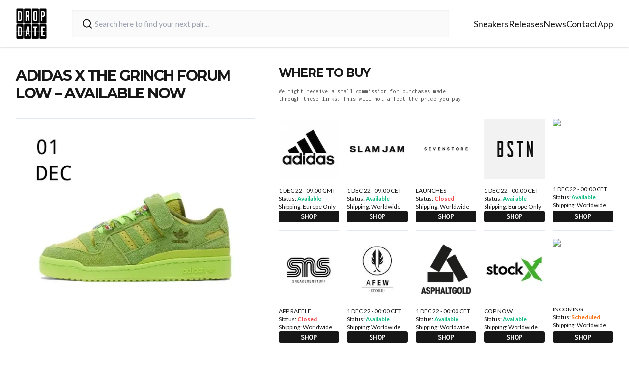

--- FILE ---
content_type: text/html; charset=utf-8
request_url: https://thedropdate.com/releases/adidas-x-the-grinch-forum-low-hp6772
body_size: 9881
content:
<!DOCTYPE html><html lang="en"><head><meta charSet="utf-8"/><meta name="viewport" content="width=device-width"/><link rel="icon" href="/images/logo.jpg" sizes="any"/><script src="https://cdn.clickwire.io/script.js" data-cwid="GDVBGLAP" defer=""></script><script>(function(w,d,s,l,i){w[l]=w[l]||[];w[l].push({'gtm.start':
new Date().getTime(),event:'gtm.js'});var f=d.getElementsByTagName(s)[0],
j=d.createElement(s),dl=l!='dataLayer'?'&l='+l:'';j.async=true;j.src=
'https://www.googletagmanager.com/gtm.js?id='+i+dl;f.parentNode.insertBefore(j,f);
})(window,document,'script','dataLayer','GTM-P6RD4JRZ');</script><noscript><img height="1" width="1" style="display:none" src="https://www.facebook.com/tr?id=3369529413337767&amp;ev=PageView&amp;noscript=1" alt=""/></noscript><title>adidas x The Grinch Forum Low - AVAILABLE NOW - The Drop Date</title><meta name="description" content="The adidas x The Grinch Forum Low HP6772 releases in the UK &amp; Europe on the 1st December 2022 from the following stockists..."/><meta name="robots" content="index, follow, max-snippet:-1, max-image-preview:large, max-video-preview:-1"/><meta property="og:locale" content="en_US"/><meta property="og:type" content="article"/><meta property="og:title" content="adidas x The Grinch Forum Low - AVAILABLE NOW - The Drop Date"/><meta property="og:description" content="The adidas x The Grinch Forum Low HP6772 releases in the UK &amp; Europe on the 1st December 2022 from the following stockists..."/><meta property="og:url" content="https://thedropdate.com/news/adidas-x-the-grinch-forum-low-hp6772"/><meta property="og:site_name" content="The Drop Date"/><meta property="article:publisher" content="http://www.facebook.com/thedropdate"/><meta property="article:modified_time" content="2022-12-01T07:58:22+00:00"/><meta property="og:image" content="https://d2sw2hhlzkf9db.cloudfront.net/uploads/2022/11/adidas-x-The-Grinch-Forum-Low-HP6772-feat.jpg"/><meta property="og:image:width" content="500"/><meta property="og:image:height" content="500"/><meta property="og:image:type" content="image/jpeg"/><script type="application/ld+json" class="yoast-schema-graph">{"@context":"https://schema.org","@graph":[{"@type":"WebPage","@id":"https://thedropdate.com/releases/adidas-x-the-grinch-forum-low-hp6772","url":"https://thedropdate.com/releases/adidas-x-the-grinch-forum-low-hp6772","name":"adidas x The Grinch Forum Low - AVAILABLE NOW - The Drop Date","isPartOf":{"@id":"https://thedropdate.com/#website"},"datePublished":"2022-11-29T22:45:00+00:00","dateModified":"2022-12-01T07:58:22+00:00","description":"The adidas x The Grinch Forum Low HP6772 releases in the UK & Europe on the 1st December 2022 from the following stockists...","breadcrumb":{"@id":"https://thedropdate.com/releases/adidas-x-the-grinch-forum-low-hp6772#breadcrumb"},"inLanguage":"en-US","potentialAction":[{"@type":"ReadAction","target":["https://thedropdate.com/releases/adidas-x-the-grinch-forum-low-hp6772"]}]},{"@type":"BreadcrumbList","@id":"https://thedropdate.com/releases/adidas-x-the-grinch-forum-low-hp6772#breadcrumb","itemListElement":[{"@type":"ListItem","position":1,"name":"Home","item":"https://thedropdate.com/"},{"@type":"ListItem","position":2,"name":"Shoes","item":"https://thedropdate.com/releases"},{"@type":"ListItem","position":3,"name":"adidas x The Grinch Forum Low &#8211; AVAILABLE NOW"}]},{"@type":"WebSite","@id":"https://thedropdate.com/#website","url":"https://thedropdate.com/","name":"The Drop Date","description":"UK &amp; European Sneaker Release Dates and News","potentialAction":[{"@type":"SearchAction","target":{"@type":"EntryPoint","urlTemplate":"https://thedropdate.com/sneakers/search?query={search_term_string}"},"query-input":"required name=search_term_string"}],"inLanguage":"en-US"}]}</script><meta name="next-head-count" content="22"/><link rel="preload" href="/_next/static/media/904be59b21bd51cb-s.p.woff2" as="font" type="font/woff2" crossorigin="anonymous" data-next-font="size-adjust"/><link rel="preload" href="/_next/static/media/d8c14dc5fcaf3a63-s.p.woff2" as="font" type="font/woff2" crossorigin="anonymous" data-next-font="size-adjust"/><link rel="preload" href="/_next/static/media/55c20a7790588da9-s.p.woff2" as="font" type="font/woff2" crossorigin="anonymous" data-next-font="size-adjust"/><link rel="preload" href="/_next/static/media/155cae559bbd1a77-s.p.woff2" as="font" type="font/woff2" crossorigin="anonymous" data-next-font="size-adjust"/><link rel="preload" href="/_next/static/media/4de1fea1a954a5b6-s.p.woff2" as="font" type="font/woff2" crossorigin="anonymous" data-next-font="size-adjust"/><link rel="preload" href="/_next/static/media/6d664cce900333ee-s.p.woff2" as="font" type="font/woff2" crossorigin="anonymous" data-next-font="size-adjust"/><link rel="preload" href="/_next/static/media/7ff6869a1704182a-s.p.woff2" as="font" type="font/woff2" crossorigin="anonymous" data-next-font="size-adjust"/><link rel="preload" href="/_next/static/css/a3a5df4f8b262f29.css" as="style"/><link rel="stylesheet" href="/_next/static/css/a3a5df4f8b262f29.css" data-n-g=""/><noscript data-n-css=""></noscript><script defer="" nomodule="" src="/_next/static/chunks/polyfills-c67a75d1b6f99dc8.js"></script><script src="/_next/static/chunks/webpack-d36b50b5fb8708d9.js" defer=""></script><script src="/_next/static/chunks/framework-617d2703bc9efd35.js" defer=""></script><script src="/_next/static/chunks/main-2bf9520437a429e9.js" defer=""></script><script src="/_next/static/chunks/pages/_app-ae8aeb825362000e.js" defer=""></script><script src="/_next/static/chunks/5935-e8ab72e30ba94789.js" defer=""></script><script src="/_next/static/chunks/pages/releases/%5Bslug%5D-4eb3b0926659418f.js" defer=""></script><script src="/_next/static/QsPMq9t-uazXiRmhI4HGa/_buildManifest.js" defer=""></script><script src="/_next/static/QsPMq9t-uazXiRmhI4HGa/_ssgManifest.js" defer=""></script></head><body><div id="__next"><div class="relative flex flex-col __variable_708210 __variable_c86147 __className_8fb32a text-neutral-900"><div class="sticky top-0 z-40 flex h-20 w-full items-center justify-between bg-white px-4 shadow lg:h-24 lg:px-0"><div class="flex w-full items-center justify-between lg:container"><a href="/"><img alt="The Drop Date Logo" loading="lazy" width="443" height="441" decoding="async" data-nimg="1" class="w-14 lg:w-16" style="color:transparent" srcSet="/_next/image?url=%2F_next%2Fstatic%2Fmedia%2Flogo.882cf723.jpg&amp;w=640&amp;q=75 1x, /_next/image?url=%2F_next%2Fstatic%2Fmedia%2Flogo.882cf723.jpg&amp;w=1080&amp;q=75 2x" src="/_next/image?url=%2F_next%2Fstatic%2Fmedia%2Flogo.882cf723.jpg&amp;w=1080&amp;q=75"/></a><form action="/sneakers/search" class="mx-4 flex w-full max-w-3xl items-center gap-2 rounded bg-neutral-50 px-1 shadow-inner lg:mx-6 lg:px-4 lg:py-2"><svg xmlns="http://www.w3.org/2000/svg" width="24" height="24" viewBox="0 0 24 24" fill="none" stroke="currentColor" stroke-width="2" stroke-linecap="round" stroke-linejoin="round" class="h-8 w-8 rounded-md p-1 text-neutral-900"><circle cx="11" cy="11" r="8"></circle><path d="m21 21-4.3-4.3"></path></svg><input type="text" name="query" class="w-full bg-neutral-50 p-2 pl-0  outline-none" placeholder="Search here to find your next pair..." value=""/></form><div><ul class="hidden gap-6 text-lg lg:flex"><li><a class="duration-250 border-b border-transparent transition-all hover:border-orange-400 hover:text-orange-400" href="/sneakers">Sneakers</a></li><li><a class="duration-250 border-b border-transparent transition-all hover:border-orange-400 hover:text-orange-400" href="/releases">Releases</a></li><li><a class="duration-250 border-b border-transparent transition-all hover:border-orange-400 hover:text-orange-400" href="/news/archive">News</a></li><li><a class="duration-250 border-b border-transparent transition-all hover:border-orange-400 hover:text-orange-400" href="/contact">Contact</a></li><li><a class="duration-250 border-b border-transparent transition-all hover:border-orange-400 hover:text-orange-400" href="/sneaker-release-app">App</a></li></ul></div><div class="flex items-center space-x-4 lg:hidden"><button type="button" aria-haspopup="dialog" aria-expanded="false" aria-controls="radix-:Rh6:" data-state="closed"><svg xmlns="http://www.w3.org/2000/svg" width="24" height="24" viewBox="0 0 24 24" fill="none" stroke="currentColor" stroke-width="2" stroke-linecap="round" stroke-linejoin="round" class="h-full w-8"><line x1="4" x2="20" y1="12" y2="12"></line><line x1="4" x2="20" y1="6" y2="6"></line><line x1="4" x2="20" y1="18" y2="18"></line></svg></button></div></div></div><noscript><iframe src="https://www.googletagmanager.com/ns.html?id=GTM-P6RD4JRZ"
height="0" width="0" style="display:none;visibility:hidden"></iframe></noscript><div class="my-12 flex flex-col px-3 lg:container lg:my-10 lg:flex-row lg:space-x-12"><div class="lg:w-5/12"><h1 class="mb-8 max-w-3xl text-center font-primary text-2xl font-bold uppercase leading-none tracking-tighter md:pr-12 md:text-left lg:text-3xl">adidas x The Grinch Forum Low &#8211; AVAILABLE NOW</h1><img alt="adidas x The Grinch Forum Low &amp;#8211; AVAILABLE NOW" loading="lazy" width="780" height="520" decoding="async" data-nimg="1" class="my-3 w-full max-w-3xl border lg:my-6" style="color:transparent" srcSet="/_next/image?url=https%3A%2F%2Fthedropdate.s3.amazonaws.com%2Fuploads%2F2022%2F11%2Fadidas-x-The-Grinch-Forum-Low-HP6772-feat.jpg&amp;w=828&amp;q=75 1x, /_next/image?url=https%3A%2F%2Fthedropdate.s3.amazonaws.com%2Fuploads%2F2022%2F11%2Fadidas-x-The-Grinch-Forum-Low-HP6772-feat.jpg&amp;w=1920&amp;q=75 2x" src="/_next/image?url=https%3A%2F%2Fthedropdate.s3.amazonaws.com%2Fuploads%2F2022%2F11%2Fadidas-x-The-Grinch-Forum-Low-HP6772-feat.jpg&amp;w=1920&amp;q=75"/><div class="flex max-w-3xl flex-col gap-2"><p>Style Code: HP6772</p>
<div class="text-content___13aRm">
<p class="gl-vspace" style="text-align: justify;">One of the most iconic Christmas characters in pop culture, The Grinch (almost) completely disguises these adidas Forum shoes. Even with the premium hairy suede upper done in the grouchy solitary character's green hue, the iconic trainer's signature details are undeniable. Lace jewels and graphics throughout support the story of Dr. Seuss' "How the Grinch Stole Christmas." With two sockliners, two sets of laces and all the lace jewels able to be removed, you can choose how much of The Grinch you want to do.</p>
</div>
</div></div><div class="lg:w-7/12"><h2 class="mt-12 border-b font-primary text-2xl font-bold uppercase leading-none tracking-tighter lg:col-span-5 lg:mt-0">Where to buy</h2><div class="mb-4 max-w-sm py-4 font-secondary text-xs tracking-wide text-neutral-600">We might receive a small commission for purchases made through these links. This will not affect the price you pay.</div><div class="grid grid-cols-2 gap-4 lg:grid-cols-5"><a class="flex flex-col border-b pb-4" target="_blank" href="https://prf.hn/l/8xoyj2N"><img alt="Buy adidas x The Grinch Forum Low &amp;#8211; AVAILABLE NOW" loading="lazy" width="780" height="520" decoding="async" data-nimg="1" class="mb-4 w-full" style="color:transparent" srcSet="/_next/image?url=http%3A%2F%2Fblog.thedropdate.com%2Fwp-content%2Fuploads%2Fadidas_square_142.jpg&amp;w=828&amp;q=75 1x, /_next/image?url=http%3A%2F%2Fblog.thedropdate.com%2Fwp-content%2Fuploads%2Fadidas_square_142.jpg&amp;w=1920&amp;q=75 2x" src="/_next/image?url=http%3A%2F%2Fblog.thedropdate.com%2Fwp-content%2Fuploads%2Fadidas_square_142.jpg&amp;w=1920&amp;q=75"/><p class="lg:text-xs">1 DEC 22 - 09:00 GMT</p><p class="lg:text-xs">Status:<!-- --> <span class=" font-semibold text-emerald-500">Available</span></p><p class="flex-grow lg:text-xs">Shipping: <!-- -->Europe Only</p><p class="mt-4 w-full rounded-sm bg-neutral-900 text-center font-secondary font-bold uppercase tracking-wide text-white">Shop</p></a><a class="flex flex-col border-b pb-4" target="_blank" href="https://tinyurl.com/n3xvncbt"><img alt="Buy adidas x The Grinch Forum Low &amp;#8211; AVAILABLE NOW" loading="lazy" width="780" height="520" decoding="async" data-nimg="1" class="mb-4 w-full" style="color:transparent" srcSet="/_next/image?url=http%3A%2F%2Fblog.thedropdate.com%2Fwp-content%2Fuploads%2Fslamjam.jpg&amp;w=828&amp;q=75 1x, /_next/image?url=http%3A%2F%2Fblog.thedropdate.com%2Fwp-content%2Fuploads%2Fslamjam.jpg&amp;w=1920&amp;q=75 2x" src="/_next/image?url=http%3A%2F%2Fblog.thedropdate.com%2Fwp-content%2Fuploads%2Fslamjam.jpg&amp;w=1920&amp;q=75"/><p class="lg:text-xs">1 DEC 22 - 09:00 CET</p><p class="lg:text-xs">Status:<!-- --> <span class=" font-semibold text-emerald-500">Available</span></p><p class="flex-grow lg:text-xs">Shipping: <!-- -->Worldwide</p><p class="mt-4 w-full rounded-sm bg-neutral-900 text-center font-secondary font-bold uppercase tracking-wide text-white">Shop</p></a><a class="flex flex-col border-b pb-4" target="_blank" href="https://prf.hn/l/8xoyj2N"><img alt="Buy adidas x The Grinch Forum Low &amp;#8211; AVAILABLE NOW" loading="lazy" width="780" height="520" decoding="async" data-nimg="1" class="mb-4 w-full" style="color:transparent" srcSet="/_next/image?url=https%3A%2F%2Fblog.thedropdate.com%2Fwp-content%2Fuploads%2F2017%2F05%2Fseven_142.jpg&amp;w=828&amp;q=75 1x, /_next/image?url=https%3A%2F%2Fblog.thedropdate.com%2Fwp-content%2Fuploads%2F2017%2F05%2Fseven_142.jpg&amp;w=1920&amp;q=75 2x" src="/_next/image?url=https%3A%2F%2Fblog.thedropdate.com%2Fwp-content%2Fuploads%2F2017%2F05%2Fseven_142.jpg&amp;w=1920&amp;q=75"/><p class="lg:text-xs">LAUNCHES</p><p class="lg:text-xs">Status:<!-- --> <span class=" font-semibold text-red-500">Closed</span></p><p class="flex-grow lg:text-xs">Shipping: <!-- -->Worldwide</p><p class="mt-4 w-full rounded-sm bg-neutral-900 text-center font-secondary font-bold uppercase tracking-wide text-white">Shop</p></a><a class="flex flex-col border-b pb-4" target="_blank" href="https://tinyurl.com/2m5sebf7"><img alt="Buy adidas x The Grinch Forum Low &amp;#8211; AVAILABLE NOW" loading="lazy" width="780" height="520" decoding="async" data-nimg="1" class="mb-4 w-full" style="color:transparent" srcSet="/_next/image?url=https%3A%2F%2Fblog.thedropdate.com%2Fwp-content%2Fuploads%2F2017%2F07%2FBSTN_142.jpg&amp;w=828&amp;q=75 1x, /_next/image?url=https%3A%2F%2Fblog.thedropdate.com%2Fwp-content%2Fuploads%2F2017%2F07%2FBSTN_142.jpg&amp;w=1920&amp;q=75 2x" src="/_next/image?url=https%3A%2F%2Fblog.thedropdate.com%2Fwp-content%2Fuploads%2F2017%2F07%2FBSTN_142.jpg&amp;w=1920&amp;q=75"/><p class="lg:text-xs">1 DEC 22 - 00:00 CET</p><p class="lg:text-xs">Status:<!-- --> <span class=" font-semibold text-emerald-500">Available</span></p><p class="flex-grow lg:text-xs">Shipping: <!-- -->Europe Only</p><p class="mt-4 w-full rounded-sm bg-neutral-900 text-center font-secondary font-bold uppercase tracking-wide text-white">Shop</p></a><a class="flex flex-col border-b pb-4" target="_blank" href="https://tinyurl.com/2gwvlc8e"><img alt="Buy adidas x The Grinch Forum Low &amp;#8211; AVAILABLE NOW" loading="lazy" width="780" height="520" decoding="async" data-nimg="1" class="mb-4 w-full" style="color:transparent" srcSet="/_next/image?url=https%3A%2F%2Fthedropdate-media.s3.amazonaws.com%2Fuploads%2F2022%2F01%2Ffootdistrictlogonew_142.jpg&amp;w=828&amp;q=75 1x, /_next/image?url=https%3A%2F%2Fthedropdate-media.s3.amazonaws.com%2Fuploads%2F2022%2F01%2Ffootdistrictlogonew_142.jpg&amp;w=1920&amp;q=75 2x" src="/_next/image?url=https%3A%2F%2Fthedropdate-media.s3.amazonaws.com%2Fuploads%2F2022%2F01%2Ffootdistrictlogonew_142.jpg&amp;w=1920&amp;q=75"/><p class="lg:text-xs">1 DEC 22 - 00:00 CET</p><p class="lg:text-xs">Status:<!-- --> <span class=" font-semibold text-emerald-500">Available</span></p><p class="flex-grow lg:text-xs">Shipping: <!-- -->Worldwide</p><p class="mt-4 w-full rounded-sm bg-neutral-900 text-center font-secondary font-bold uppercase tracking-wide text-white">Shop</p></a><a class="flex flex-col border-b pb-4" target="_blank" href="https://www.sneakersnstuff.com/en-gb/product/58078/adidas-forum-low-x-the-grinch"><img alt="Buy adidas x The Grinch Forum Low &amp;#8211; AVAILABLE NOW" loading="lazy" width="780" height="520" decoding="async" data-nimg="1" class="mb-4 w-full" style="color:transparent" srcSet="/_next/image?url=http%3A%2F%2Fblog.thedropdate.com%2Fwp-content%2Fuploads%2Fsns_142.jpg&amp;w=828&amp;q=75 1x, /_next/image?url=http%3A%2F%2Fblog.thedropdate.com%2Fwp-content%2Fuploads%2Fsns_142.jpg&amp;w=1920&amp;q=75 2x" src="/_next/image?url=http%3A%2F%2Fblog.thedropdate.com%2Fwp-content%2Fuploads%2Fsns_142.jpg&amp;w=1920&amp;q=75"/><p class="lg:text-xs">APP RAFFLE</p><p class="lg:text-xs">Status:<!-- --> <span class=" font-semibold text-red-500">Closed</span></p><p class="flex-grow lg:text-xs">Shipping: <!-- -->Worldwide</p><p class="mt-4 w-full rounded-sm bg-neutral-900 text-center font-secondary font-bold uppercase tracking-wide text-white">Shop</p></a><a class="flex flex-col border-b pb-4" target="_blank" href="https://tinyurl.com/2meoakcx"><img alt="Buy adidas x The Grinch Forum Low &amp;#8211; AVAILABLE NOW" loading="lazy" width="780" height="520" decoding="async" data-nimg="1" class="mb-4 w-full" style="color:transparent" srcSet="/_next/image?url=http%3A%2F%2Fblog.thedropdate.com%2Fwp-content%2Fuploads%2Fafew_142.jpg&amp;w=828&amp;q=75 1x, /_next/image?url=http%3A%2F%2Fblog.thedropdate.com%2Fwp-content%2Fuploads%2Fafew_142.jpg&amp;w=1920&amp;q=75 2x" src="/_next/image?url=http%3A%2F%2Fblog.thedropdate.com%2Fwp-content%2Fuploads%2Fafew_142.jpg&amp;w=1920&amp;q=75"/><p class="lg:text-xs">1 DEC 22 - 00:00 CET</p><p class="lg:text-xs">Status:<!-- --> <span class=" font-semibold text-emerald-500">Available</span></p><p class="flex-grow lg:text-xs">Shipping: <!-- -->Worldwide</p><p class="mt-4 w-full rounded-sm bg-neutral-900 text-center font-secondary font-bold uppercase tracking-wide text-white">Shop</p></a><a class="flex flex-col border-b pb-4" target="_blank" href="https://tinyurl.com/2eo576rj"><img alt="Buy adidas x The Grinch Forum Low &amp;#8211; AVAILABLE NOW" loading="lazy" width="780" height="520" decoding="async" data-nimg="1" class="mb-4 w-full" style="color:transparent" srcSet="/_next/image?url=http%3A%2F%2Fblog.thedropdate.com%2Fwp-content%2Fuploads%2Fasphaltgold_square_142.jpg&amp;w=828&amp;q=75 1x, /_next/image?url=http%3A%2F%2Fblog.thedropdate.com%2Fwp-content%2Fuploads%2Fasphaltgold_square_142.jpg&amp;w=1920&amp;q=75 2x" src="/_next/image?url=http%3A%2F%2Fblog.thedropdate.com%2Fwp-content%2Fuploads%2Fasphaltgold_square_142.jpg&amp;w=1920&amp;q=75"/><p class="lg:text-xs">1 DEC 22 - 00:00 CET</p><p class="lg:text-xs">Status:<!-- --> <span class=" font-semibold text-emerald-500">Available</span></p><p class="flex-grow lg:text-xs">Shipping: <!-- -->Worldwide</p><p class="mt-4 w-full rounded-sm bg-neutral-900 text-center font-secondary font-bold uppercase tracking-wide text-white">Shop</p></a><a class="flex flex-col border-b pb-4" target="_blank" href="https://stockx.pvxt.net/LPVQm3"><img alt="Buy adidas x The Grinch Forum Low &amp;#8211; AVAILABLE NOW" loading="lazy" width="780" height="520" decoding="async" data-nimg="1" class="mb-4 w-full" style="color:transparent" srcSet="/_next/image?url=https%3A%2F%2Fblog.thedropdate.com%2Fwp-content%2Fuploads%2F2019%2F01%2FStock_X_Logo_142.jpg&amp;w=828&amp;q=75 1x, /_next/image?url=https%3A%2F%2Fblog.thedropdate.com%2Fwp-content%2Fuploads%2F2019%2F01%2FStock_X_Logo_142.jpg&amp;w=1920&amp;q=75 2x" src="/_next/image?url=https%3A%2F%2Fblog.thedropdate.com%2Fwp-content%2Fuploads%2F2019%2F01%2FStock_X_Logo_142.jpg&amp;w=1920&amp;q=75"/><p class="lg:text-xs">COP NOW</p><p class="lg:text-xs">Status:<!-- --> <span class=" font-semibold text-emerald-500">Available</span></p><p class="flex-grow lg:text-xs">Shipping: <!-- -->Worldwide</p><p class="mt-4 w-full rounded-sm bg-neutral-900 text-center font-secondary font-bold uppercase tracking-wide text-white">Shop</p></a><a class="flex flex-col border-b pb-4" target="_blank" href="https://ebay.us/x3fWzg"><img alt="Buy adidas x The Grinch Forum Low &amp;#8211; AVAILABLE NOW" loading="lazy" width="780" height="520" decoding="async" data-nimg="1" class="mb-4 w-full" style="color:transparent" srcSet="/_next/image?url=https%3A%2F%2Fthedropdate-media.s3.amazonaws.com%2Fuploads%2F2021%2F05%2Febayauthenticatedlogo_142.jpg&amp;w=828&amp;q=75 1x, /_next/image?url=https%3A%2F%2Fthedropdate-media.s3.amazonaws.com%2Fuploads%2F2021%2F05%2Febayauthenticatedlogo_142.jpg&amp;w=1920&amp;q=75 2x" src="/_next/image?url=https%3A%2F%2Fthedropdate-media.s3.amazonaws.com%2Fuploads%2F2021%2F05%2Febayauthenticatedlogo_142.jpg&amp;w=1920&amp;q=75"/><p class="lg:text-xs">INCOMING</p><p class="lg:text-xs">Status:<!-- --> <span class=" font-semibold text-orange-500">Scheduled</span></p><p class="flex-grow lg:text-xs">Shipping: <!-- -->Worldwide</p><p class="mt-4 w-full rounded-sm bg-neutral-900 text-center font-secondary font-bold uppercase tracking-wide text-white">Shop</p></a><a class="flex flex-col border-b pb-4" target="_blank" href="https://flightclub.pxf.io/jWkvyb"><img alt="Buy adidas x The Grinch Forum Low &amp;#8211; AVAILABLE NOW" loading="lazy" width="780" height="520" decoding="async" data-nimg="1" class="mb-4 w-full" style="color:transparent" srcSet="/_next/image?url=https%3A%2F%2Fthedropdate-media.s3.amazonaws.com%2Fuploads%2F2022%2F04%2FFlightClub_logo_142.jpg&amp;w=828&amp;q=75 1x, /_next/image?url=https%3A%2F%2Fthedropdate-media.s3.amazonaws.com%2Fuploads%2F2022%2F04%2FFlightClub_logo_142.jpg&amp;w=1920&amp;q=75 2x" src="/_next/image?url=https%3A%2F%2Fthedropdate-media.s3.amazonaws.com%2Fuploads%2F2022%2F04%2FFlightClub_logo_142.jpg&amp;w=1920&amp;q=75"/><p class="lg:text-xs">COP NOW</p><p class="lg:text-xs">Status:<!-- --> <span class=" font-semibold text-emerald-500">Available</span></p><p class="flex-grow lg:text-xs">Shipping: <!-- -->Worldwide</p><p class="mt-4 w-full rounded-sm bg-neutral-900 text-center font-secondary font-bold uppercase tracking-wide text-white">Shop</p></a><a class="flex flex-col border-b pb-4" target="_blank" href="https://goat.sjv.io/VyEGYJ"><img alt="Buy adidas x The Grinch Forum Low &amp;#8211; AVAILABLE NOW" loading="lazy" width="780" height="520" decoding="async" data-nimg="1" class="mb-4 w-full" style="color:transparent" srcSet="/_next/image?url=https%3A%2F%2Fthedropdate-media.s3.amazonaws.com%2Fuploads%2F2021%2F03%2Fgoatlogo_142.jpg&amp;w=828&amp;q=75 1x, /_next/image?url=https%3A%2F%2Fthedropdate-media.s3.amazonaws.com%2Fuploads%2F2021%2F03%2Fgoatlogo_142.jpg&amp;w=1920&amp;q=75 2x" src="/_next/image?url=https%3A%2F%2Fthedropdate-media.s3.amazonaws.com%2Fuploads%2F2021%2F03%2Fgoatlogo_142.jpg&amp;w=1920&amp;q=75"/><p class="lg:text-xs">COP NOW</p><p class="lg:text-xs">Status:<!-- --> <span class=" font-semibold text-emerald-500">Available</span></p><p class="flex-grow lg:text-xs">Shipping: <!-- -->Worldwide</p><p class="mt-4 w-full rounded-sm bg-neutral-900 text-center font-secondary font-bold uppercase tracking-wide text-white">Shop</p></a><a class="flex flex-col border-b pb-4" target="_blank" href="https://prf.hn/l/31bN0Dz"><img alt="Buy adidas x The Grinch Forum Low &amp;#8211; AVAILABLE NOW" loading="lazy" width="780" height="520" decoding="async" data-nimg="1" class="mb-4 w-full" style="color:transparent" srcSet="/_next/image?url=https%3A%2F%2Fthedropdate-media.s3.amazonaws.com%2Fuploads%2F2021%2F03%2Fstadium_goods_logo_142.png&amp;w=828&amp;q=75 1x, /_next/image?url=https%3A%2F%2Fthedropdate-media.s3.amazonaws.com%2Fuploads%2F2021%2F03%2Fstadium_goods_logo_142.png&amp;w=1920&amp;q=75 2x" src="/_next/image?url=https%3A%2F%2Fthedropdate-media.s3.amazonaws.com%2Fuploads%2F2021%2F03%2Fstadium_goods_logo_142.png&amp;w=1920&amp;q=75"/><p class="lg:text-xs">INCOMING</p><p class="lg:text-xs">Status:<!-- --> <span class=" font-semibold text-orange-500">Scheduled</span></p><p class="flex-grow lg:text-xs">Shipping: <!-- -->Worldwide</p><p class="mt-4 w-full rounded-sm bg-neutral-900 text-center font-secondary font-bold uppercase tracking-wide text-white">Shop</p></a><a class="flex flex-col border-b pb-4" target="_blank" href="https://tinyurl.com/2zx7jufd"><img alt="Buy adidas x The Grinch Forum Low &amp;#8211; AVAILABLE NOW" loading="lazy" width="780" height="520" decoding="async" data-nimg="1" class="mb-4 w-full" style="color:transparent" srcSet="/_next/image?url=http%3A%2F%2Fblog.thedropdate.com%2Fwp-content%2Fuploads%2F43einhalb_142.jpg&amp;w=828&amp;q=75 1x, /_next/image?url=http%3A%2F%2Fblog.thedropdate.com%2Fwp-content%2Fuploads%2F43einhalb_142.jpg&amp;w=1920&amp;q=75 2x" src="/_next/image?url=http%3A%2F%2Fblog.thedropdate.com%2Fwp-content%2Fuploads%2F43einhalb_142.jpg&amp;w=1920&amp;q=75"/><p class="lg:text-xs">1 DEC 22 - 00:00 CET</p><p class="lg:text-xs">Status:<!-- --> <span class=" font-semibold text-red-500">Sold Out</span></p><p class="flex-grow lg:text-xs">Shipping: <!-- -->Worldwide</p><p class="mt-4 w-full rounded-sm bg-neutral-900 text-center font-secondary font-bold uppercase tracking-wide text-white">Shop</p></a></div></div></div><div class="border-t bg-neutral-100 pb-6 pt-12 shadow-inner"><div class="container mx-auto"><img alt="Organising the Chaos" loading="lazy" width="455" height="153" decoding="async" data-nimg="1" class="mb-8 w-44" style="color:transparent" srcSet="/_next/image?url=%2F_next%2Fstatic%2Fmedia%2Forganising-the-chaos.f3341e89.png&amp;w=640&amp;q=75 1x, /_next/image?url=%2F_next%2Fstatic%2Fmedia%2Forganising-the-chaos.f3341e89.png&amp;w=1080&amp;q=75 2x" src="/_next/image?url=%2F_next%2Fstatic%2Fmedia%2Forganising-the-chaos.f3341e89.png&amp;w=1080&amp;q=75"/><div class="mb-12 flex flex-wrap space-y-12 lg:space-y-0"><div class="w-full lg:w-1/3"><h2 class="font-primary text-lg font-bold uppercase leading-none tracking-tighter">Follow us</h2><div class="mt-4 flex space-x-5"><a target="_blank" href="https://www.instagram.com/thedropdate"><img alt="The Drop Date Instagram" loading="lazy" width="14" height="16" decoding="async" data-nimg="1" class="h-6 w-6" style="color:transparent" src="/_next/static/media/instagram.d1d31be1.svg"/></a><a target="_blank" href="https://www.tiktok.com/@thedropdate"><img alt="The Drop Date TikTok" loading="lazy" width="14" height="16" decoding="async" data-nimg="1" class="h-6 w-6" style="color:transparent" src="/_next/static/media/tiktok.93eaf33c.svg"/></a><a target="_blank" href="https://www.youtube.com/user/thedropdate"><img alt="The Drop Date YouTube" loading="lazy" width="18" height="16" decoding="async" data-nimg="1" class="h-6 w-6" style="color:transparent" src="/_next/static/media/youtube.52106ee3.svg"/></a><a target="_blank" href="https://twitter.com/thedropdate"><img alt="The Drop Date Twitter" loading="lazy" width="100" height="100" decoding="async" data-nimg="1" class="h-6 w-6" style="color:transparent" src="/_next/static/media/twitter.cf8185a9.svg"/></a><a target="_blank" href="https://www.facebook.com/thedropdate"><img alt="The Drop Date Facebook" loading="lazy" width="10" height="16" decoding="async" data-nimg="1" class="h-6 w-6" style="color:transparent" src="/_next/static/media/facebook.12751c72.svg"/></a></div><div class=""><p class="mt-6 max-w-xs text-sm text-neutral-800"><span class="font-semibold"> Disclaimer: </span> When you click on links to various online stores on this site and make a purchase, this can result in The Drop Date earning a commission.</p></div></div><div class="w-full lg:w-1/4"><h2 class="font-primary text-lg font-bold uppercase leading-none tracking-tighter">Quick Links</h2><ul class="mt-4 space-y-2"><li><a class="py-4 text-lg" href="/releases">Release Calendar</a></li><li><a class="py-4 pr-4 text-lg" href="/sneakers">Sneakers</a></li><li><a class="py-4 pr-4 text-lg" href="/sneakers/brands">Brands</a></li><li><a class="py-4 pr-4 text-lg" href="/sneakers/models">Models</a></li><li><a class="py-4 pr-4 text-lg" href="/news/archive">News</a></li><li><a class="py-4 pr-4 text-lg" href="/sneaker-release-app">App</a></li></ul><h2 class="mt-8 font-primary font-bold uppercase leading-none tracking-tighter lg:w-1/4">Archive</h2><ul class="mt-4 space-y-2"><li><a class="py-4 text-lg" href="/releases/archive">Sneaker Releases</a></li></ul></div><div class="w-full lg:w-1/4"><h2 class="font-primary text-lg font-bold uppercase leading-none tracking-tighter">Company</h2><ul class="mt-4 space-y-2"><li><a class="py-4 text-lg" href="/contact">Contact</a></li><li><a class="py-4 text-lg" href="/privacy">Privacy policy</a></li><li><a class="py-4 text-lg" href="/promotion-terms">Terms and conditions</a></li></ul></div></div></div><p class="w-full self-start text-center text-xs font-normal">© <!-- -->2026<!-- --> The Drop Date — All rights reserved</p></div></div></div><script id="__NEXT_DATA__" type="application/json">{"props":{"pageProps":{"item":{"id":410953,"date":"2022-11-29T22:45:00","date_gmt":"2022-11-29T22:45:00","guid":{"rendered":"https://www.thedropdate.com/?post_type=shoe\u0026#038;p=410953"},"modified":"2022-12-01T07:58:22","modified_gmt":"2022-12-01T07:58:22","slug":"adidas-x-the-grinch-forum-low-hp6772","status":"publish","type":"shoe","link":"https://blog.thedropdate.com/releases/adidas-x-the-grinch-forum-low-hp6772","title":{"rendered":"adidas x The Grinch Forum Low \u0026#8211; AVAILABLE NOW"},"content":{"rendered":"\u003cp style=\"text-align: center;\"\u003e\u003ca href=\"https://prf.hn/l/8xoyj2N\"\u003e\u003cimg loading=\"lazy\" decoding=\"async\" class=\"aligncenter wp-image-410954 size-full\" src=\"https://thedropdate-media.s3.amazonaws.com/uploads/2022/11/adidas-x-The-Grinch-Forum-Low-HP6772-rp.jpg\" alt=\"\" width=\"350\" height=\"350\" srcset=\"https://thedropdate.s3.amazonaws.com/uploads/2022/11/adidas-x-The-Grinch-Forum-Low-HP6772-rp.jpg 350w, https://thedropdate.s3.amazonaws.com/uploads/2022/11/adidas-x-The-Grinch-Forum-Low-HP6772-rp-150x150.jpg 150w, https://thedropdate.s3.amazonaws.com/uploads/2022/11/adidas-x-The-Grinch-Forum-Low-HP6772-rp-300x300.jpg 300w, https://thedropdate.s3.amazonaws.com/uploads/2022/11/adidas-x-The-Grinch-Forum-Low-HP6772-rp-50x50.jpg 50w\" sizes=\"(max-width: 350px) 100vw, 350px\" /\u003e\u003c/a\u003eadidas x The Grinch Forum Low\u003c/p\u003e\n","protected":false},"author":38,"featured_media":410956,"template":"","meta":{"_acf_changed":false,"_links_to":"","_links_to_target":""},"categories":[53,38,1441],"tags":[],"metadata":{"_edit_lock":["1669881374:38"],"_edit_last":["38"],"_thumbnail_id":["410956"],"ecpt_supplierimage_1":["http://www.thedropdate.com/wp-content/uploads/adidas_square_142.jpg"],"ecpt_suppliername_1":["1 DEC 22 - 09:00 GMT"],"ecpt_status_1":["Available"],"ecpt_shipping_1":["Europe Only"],"ecpt_clicktobuylink_1":["https://prf.hn/l/8xoyj2N"],"ecpt_displayorder_1":["10"],"ecpt_supplierimage_2":["http://www.thedropdate.com/wp-content/uploads/slamjam.jpg"],"ecpt_suppliername_2":["1 DEC 22 - 09:00 CET"],"ecpt_status_2":["Available"],"ecpt_shipping_2":["Worldwide"],"ecpt_clicktobuylink_2":["https://tinyurl.com/n3xvncbt"],"ecpt_displayorder_2":["100"],"ecpt_supplierimage_3":["https://www.thedropdate.com/wp-content/uploads/2017/05/seven_142.jpg"],"ecpt_suppliername_3":["LAUNCHES"],"ecpt_status_3":["Closed"],"ecpt_shipping_3":["Worldwide"],"ecpt_clicktobuylink_3":["https://prf.hn/l/8xoyj2N"],"ecpt_displayorder_3":["50"],"ecpt_supplierimage_4":["https://www.thedropdate.com/wp-content/uploads/2017/07/BSTN_142.jpg"],"ecpt_suppliername_4":["1 DEC 22 - 00:00 CET"],"ecpt_status_4":["Available"],"ecpt_shipping_4":["Europe Only"],"ecpt_clicktobuylink_4":["https://tinyurl.com/2m5sebf7"],"ecpt_displayorder_4":["105"],"ecpt_supplierimage_5":["https://thedropdate-media.s3.amazonaws.com/uploads/2022/01/footdistrictlogonew_142.jpg"],"ecpt_suppliername_5":["1 DEC 22 - 00:00 CET"],"ecpt_status_5":["Available"],"ecpt_shipping_5":["Worldwide"],"ecpt_clicktobuylink_5":["https://tinyurl.com/2gwvlc8e"],"ecpt_displayorder_5":["115"],"ecpt_supplierimage_6":["http://www.thedropdate.com/wp-content/uploads/sns_142.jpg"],"ecpt_suppliername_6":["APP RAFFLE"],"ecpt_status_6":["Closed"],"ecpt_shipping_6":["Worldwide"],"ecpt_clicktobuylink_6":["https://www.sneakersnstuff.com/en-gb/product/58078/adidas-forum-low-x-the-grinch"],"ecpt_displayorder_6":["40"],"ecpt_supplierimage_7":["http://www.thedropdate.com/wp-content/uploads/afew_142.jpg"],"ecpt_suppliername_7":["1 DEC 22 - 00:00 CET"],"ecpt_status_7":["Available"],"ecpt_shipping_7":["Worldwide"],"ecpt_clicktobuylink_7":["https://tinyurl.com/2meoakcx"],"ecpt_displayorder_7":["125"],"ecpt_supplierimage_8":["http://www.thedropdate.com/wp-content/uploads/asphaltgold_square_142.jpg"],"ecpt_suppliername_8":["1 DEC 22 - 00:00 CET"],"ecpt_status_8":["Available"],"ecpt_shipping_8":["Worldwide"],"ecpt_clicktobuylink_8":["https://tinyurl.com/2eo576rj"],"ecpt_displayorder_8":["120"],"ecpt_supplierimage_9":["https://www.thedropdate.com/wp-content/uploads/2019/01/Stock_X_Logo_142.jpg"],"ecpt_suppliername_9":["COP NOW"],"ecpt_status_9":["Available"],"ecpt_shipping_9":["Worldwide"],"ecpt_clicktobuylink_9":["https://stockx.pvxt.net/LPVQm3"],"ecpt_displayorder_9":["500"],"ecpt_supplierimage_10":["https://thedropdate-media.s3.amazonaws.com/uploads/2021/05/ebayauthenticatedlogo_142.jpg"],"ecpt_suppliername_10":["INCOMING"],"ecpt_status_10":["Scheduled"],"ecpt_shipping_10":["Worldwide"],"ecpt_clicktobuylink_10":["https://ebay.us/x3fWzg"],"ecpt_displayorder_10":["500"],"ecpt_supplierimage_11":["https://thedropdate-media.s3.amazonaws.com/uploads/2022/04/FlightClub_logo_142.jpg"],"ecpt_suppliername_11":["COP NOW"],"ecpt_status_11":["Available"],"ecpt_shipping_11":["Worldwide"],"ecpt_clicktobuylink_11":["https://flightclub.pxf.io/jWkvyb"],"ecpt_displayorder_11":["503"],"ecpt_supplierimage_12":["https://thedropdate-media.s3.amazonaws.com/uploads/2021/03/goatlogo_142.jpg"],"ecpt_suppliername_12":["COP NOW"],"ecpt_status_12":["Available"],"ecpt_shipping_12":["Worldwide"],"ecpt_clicktobuylink_12":["https://goat.sjv.io/VyEGYJ"],"ecpt_displayorder_12":["504"],"ecpt_supplierimage_13":["https://thedropdate-media.s3.amazonaws.com/uploads/2021/03/stadium_goods_logo_142.png"],"ecpt_suppliername_13":["INCOMING"],"ecpt_status_13":["Scheduled"],"ecpt_shipping_13":["Worldwide"],"ecpt_clicktobuylink_13":["https://prf.hn/l/31bN0Dz"],"ecpt_displayorder_13":["505"],"ecpt_status_14":["Sold Out"],"ecpt_status_15":["Available"],"ecpt_status_16":["Available"],"ecpt_status_17":["Available"],"ecpt_status_18":["Available"],"ecpt_status_19":["Available"],"ecpt_status_20":["Available"],"ecpt_status_21":["Available"],"ecpt_status_22":["Available"],"ecpt_status_23":["Available"],"ecpt_status_24":["Available"],"ecpt_status_25":["Available"],"ecpt_status_26":["Available"],"ecpt_status_27":["Available"],"ecpt_status_28":["Available"],"ecpt_status_29":["Available"],"ecpt_status_30":["Available"],"ecpt_status_31":["Available"],"ecpt_status_32":["Available"],"ecpt_status_33":["Available"],"ecpt_status_34":["Available"],"ecpt_status_35":["Available"],"ecpt_status_36":["Available"],"ecpt_status_37":["Available"],"ecpt_status_38":["Available"],"ecpt_status_39":["Available"],"ecpt_status_40":["Available"],"ecpt_shoename":["adidas x The Grinch Forum Low"],"ecpt_shoecolours":["Solar Green, Red"],"ecpt_shoedescription":["\u003cp\u003eStyle Code: HP6772\u003c/p\u003e\n\u003cdiv class=\"text-content___13aRm\"\u003e\n\u003cp class=\"gl-vspace\" style=\"text-align: justify;\"\u003eOne of the most iconic Christmas characters in pop culture, The Grinch (almost) completely disguises these adidas Forum shoes. Even with the premium hairy suede upper done in the grouchy solitary character's green hue, the iconic trainer's signature details are undeniable. Lace jewels and graphics throughout support the story of Dr. Seuss' \"How the Grinch Stole Christmas.\" With two sockliners, two sets of laces and all the lace jewels able to be removed, you can choose how much of The Grinch you want to do.\u003c/p\u003e\n\u003c/div\u003e\n"],"ecpt_shoelink":["\u003cp\u003e\u003cstrong\u003eDROP DATE: \u003cspan style=\"color: #ff6600;\"\u003e1 DEC 2022\u003c/span\u003e\u003c/strong\u003e\u003c/p\u003e\n"],"ecpt_shoeis":["Available"],"foobar_type":["default"],"foobar_select":["0"],"_yoast_wpseo_focuskw":["adidas x The Grinch Forum Low"],"_yoast_wpseo_metadesc":["The adidas x The Grinch Forum Low HP6772 releases in the UK \u0026 Europe on the 1st December 2022 from the following stockists..."],"brand":[""],"_brand":["field_5b2e38bd3ed81"],"collab":[""],"_collab":["field_5b2e38c73ed82"],"model":[""],"_model":["field_5b2e3c56c02d0"],"date":[""],"_date":["field_5b2e3c5ec02d1"],"style_code":[""],"_style_code":["field_5b2e3c65c02d2"],"gender":[""],"_gender":["field_5b2e3cb3f55b7"],"suppliers":[""],"_suppliers":["field_5b2e3ce4a5b34"],"twitterCardType":["summary"],"_yoast_wpseo_linkdex":["58"],"ecpt_supplierimage_14":["http://www.thedropdate.com/wp-content/uploads/43einhalb_142.jpg"],"ecpt_suppliername_14":["1 DEC 22 - 00:00 CET"],"ecpt_shipping_14":["Worldwide"],"ecpt_clicktobuylink_14":["https://tinyurl.com/2zx7jufd"],"ecpt_displayorder_14":["135"]},"acf":[],"yoast_head":"\u003c!-- This site is optimized with the Yoast SEO plugin v22.1 - https://yoast.com/wordpress/plugins/seo/ --\u003e\n\u003ctitle\u003eadidas x The Grinch Forum Low - AVAILABLE NOW - The Drop Date\u003c/title\u003e\n\u003cmeta name=\"description\" content=\"The adidas x The Grinch Forum Low HP6772 releases in the UK \u0026amp; Europe on the 1st December 2022 from the following stockists...\" /\u003e\n\u003cmeta name=\"robots\" content=\"index, follow, max-snippet:-1, max-image-preview:large, max-video-preview:-1\" /\u003e\n\u003cmeta property=\"og:locale\" content=\"en_US\" /\u003e\n\u003cmeta property=\"og:type\" content=\"article\" /\u003e\n\u003cmeta property=\"og:title\" content=\"adidas x The Grinch Forum Low - AVAILABLE NOW - The Drop Date\" /\u003e\n\u003cmeta property=\"og:description\" content=\"The adidas x The Grinch Forum Low HP6772 releases in the UK \u0026amp; Europe on the 1st December 2022 from the following stockists...\" /\u003e\n\u003cmeta property=\"og:url\" content=\"https://thedropdate.com/news/adidas-x-the-grinch-forum-low-hp6772\" /\u003e\n\u003cmeta property=\"og:site_name\" content=\"The Drop Date\" /\u003e\n\u003cmeta property=\"article:publisher\" content=\"http://www.facebook.com/thedropdate\" /\u003e\n\u003cmeta property=\"article:modified_time\" content=\"2022-12-01T07:58:22+00:00\" /\u003e\n\u003cmeta property=\"og:image\" content=\"https://d2sw2hhlzkf9db.cloudfront.net/uploads/2022/11/adidas-x-The-Grinch-Forum-Low-HP6772-feat.jpg\" /\u003e\n\t\u003cmeta property=\"og:image:width\" content=\"500\" /\u003e\n\t\u003cmeta property=\"og:image:height\" content=\"500\" /\u003e\n\t\u003cmeta property=\"og:image:type\" content=\"image/jpeg\" /\u003e\n\u003cscript type=\"application/ld+json\" class=\"yoast-schema-graph\"\u003e{\"@context\":\"https://schema.org\",\"@graph\":[{\"@type\":\"WebPage\",\"@id\":\"https://thedropdate.com/releases/adidas-x-the-grinch-forum-low-hp6772\",\"url\":\"https://thedropdate.com/releases/adidas-x-the-grinch-forum-low-hp6772\",\"name\":\"adidas x The Grinch Forum Low - AVAILABLE NOW - The Drop Date\",\"isPartOf\":{\"@id\":\"https://thedropdate.com/#website\"},\"datePublished\":\"2022-11-29T22:45:00+00:00\",\"dateModified\":\"2022-12-01T07:58:22+00:00\",\"description\":\"The adidas x The Grinch Forum Low HP6772 releases in the UK \u0026 Europe on the 1st December 2022 from the following stockists...\",\"breadcrumb\":{\"@id\":\"https://thedropdate.com/releases/adidas-x-the-grinch-forum-low-hp6772#breadcrumb\"},\"inLanguage\":\"en-US\",\"potentialAction\":[{\"@type\":\"ReadAction\",\"target\":[\"https://thedropdate.com/releases/adidas-x-the-grinch-forum-low-hp6772\"]}]},{\"@type\":\"BreadcrumbList\",\"@id\":\"https://thedropdate.com/releases/adidas-x-the-grinch-forum-low-hp6772#breadcrumb\",\"itemListElement\":[{\"@type\":\"ListItem\",\"position\":1,\"name\":\"Home\",\"item\":\"https://thedropdate.com/\"},{\"@type\":\"ListItem\",\"position\":2,\"name\":\"Shoes\",\"item\":\"https://thedropdate.com/releases\"},{\"@type\":\"ListItem\",\"position\":3,\"name\":\"adidas x The Grinch Forum Low \u0026#8211; AVAILABLE NOW\"}]},{\"@type\":\"WebSite\",\"@id\":\"https://thedropdate.com/#website\",\"url\":\"https://thedropdate.com/\",\"name\":\"The Drop Date\",\"description\":\"UK \u0026amp; European Sneaker Release Dates and News\",\"potentialAction\":[{\"@type\":\"SearchAction\",\"target\":{\"@type\":\"EntryPoint\",\"urlTemplate\":\"https://thedropdate.com/sneakers/search?query={search_term_string}\"},\"query-input\":\"required name=search_term_string\"}],\"inLanguage\":\"en-US\"}]}\u003c/script\u003e\n\u003c!-- / Yoast SEO plugin. --\u003e","yoast_head_json":{"title":"adidas x The Grinch Forum Low - AVAILABLE NOW - The Drop Date","description":"The adidas x The Grinch Forum Low HP6772 releases in the UK \u0026 Europe on the 1st December 2022 from the following stockists...","robots":{"index":"noindex","follow":"follow","max-snippet":"max-snippet:-1","max-image-preview":"max-image-preview:large","max-video-preview":"max-video-preview:-1"},"og_locale":"en_US","og_type":"article","og_title":"adidas x The Grinch Forum Low - AVAILABLE NOW - The Drop Date","og_description":"The adidas x The Grinch Forum Low HP6772 releases in the UK \u0026 Europe on the 1st December 2022 from the following stockists...","og_url":"https://thedropdate.com/news/adidas-x-the-grinch-forum-low-hp6772","og_site_name":"The Drop Date","article_publisher":"http://www.facebook.com/thedropdate","article_modified_time":"2022-12-01T07:58:22+00:00","og_image":[{"width":500,"height":500,"url":"https://thedropdate.s3.amazonaws.com/uploads/2022/11/adidas-x-The-Grinch-Forum-Low-HP6772-feat.jpg","type":"image/jpeg"}],"schema":{"@context":"https://schema.org","@graph":[{"@type":"WebPage","@id":"https://blog.thedropdate.com/releases/adidas-x-the-grinch-forum-low-hp6772","url":"https://blog.thedropdate.com/releases/adidas-x-the-grinch-forum-low-hp6772","name":"adidas x The Grinch Forum Low - AVAILABLE NOW - The Drop Date","isPartOf":{"@id":"https://blog.thedropdate.com/#website"},"datePublished":"2022-11-29T22:45:00+00:00","dateModified":"2022-12-01T07:58:22+00:00","description":"The adidas x The Grinch Forum Low HP6772 releases in the UK \u0026 Europe on the 1st December 2022 from the following stockists...","breadcrumb":{"@id":"https://blog.thedropdate.com/releases/adidas-x-the-grinch-forum-low-hp6772#breadcrumb"},"inLanguage":"en-US","potentialAction":[{"@type":"ReadAction","target":["https://blog.thedropdate.com/releases/adidas-x-the-grinch-forum-low-hp6772"]}]},{"@type":"BreadcrumbList","@id":"https://blog.thedropdate.com/releases/adidas-x-the-grinch-forum-low-hp6772#breadcrumb","itemListElement":[{"@type":"ListItem","position":1,"name":"Home","item":"https://blog.thedropdate.com/"},{"@type":"ListItem","position":2,"name":"Shoes","item":"https://blog.thedropdate.com/releases"},{"@type":"ListItem","position":3,"name":"adidas x The Grinch Forum Low \u0026#8211; AVAILABLE NOW"}]},{"@type":"WebSite","@id":"https://blog.thedropdate.com/#website","url":"https://blog.thedropdate.com/","name":"The Drop Date","description":"UK \u0026amp; European Sneaker Release Dates and News","potentialAction":[{"@type":"SearchAction","target":{"@type":"EntryPoint","urlTemplate":"https://blog.thedropdate.com/?s={search_term_string}"},"query-input":"required name=search_term_string"}],"inLanguage":"en-US"}]}},"_links":{"self":[{"href":"https://blog.thedropdate.com/wp-json/wp/v2/shoe/410953"}],"collection":[{"href":"https://blog.thedropdate.com/wp-json/wp/v2/shoe"}],"about":[{"href":"https://blog.thedropdate.com/wp-json/wp/v2/types/shoe"}],"author":[{"embeddable":true,"href":"https://blog.thedropdate.com/wp-json/wp/v2/users/38"}],"version-history":[{"count":6,"href":"https://blog.thedropdate.com/wp-json/wp/v2/shoe/410953/revisions"}],"predecessor-version":[{"id":411128,"href":"https://blog.thedropdate.com/wp-json/wp/v2/shoe/410953/revisions/411128"}],"wp:featuredmedia":[{"embeddable":true,"href":"https://blog.thedropdate.com/wp-json/wp/v2/media/410956"}],"wp:attachment":[{"href":"https://blog.thedropdate.com/wp-json/wp/v2/media?parent=410953"}],"wp:term":[{"taxonomy":"category","embeddable":true,"href":"https://blog.thedropdate.com/wp-json/wp/v2/categories?post=410953"},{"taxonomy":"post_tag","embeddable":true,"href":"https://blog.thedropdate.com/wp-json/wp/v2/tags?post=410953"}],"curies":[{"name":"wp","href":"https://api.w.org/{rel}","templated":true}]},"_embedded":{"author":[{"id":38,"name":"Cam Barr","url":"http://www.thedropdate.com","description":"","link":"https://blog.thedropdate.com/author/cam","slug":"cam","avatar_urls":{"24":"https://secure.gravatar.com/avatar/17641a6f5bea05189bcae86db68bbb20?s=24\u0026d=mm\u0026r=g","48":"https://secure.gravatar.com/avatar/17641a6f5bea05189bcae86db68bbb20?s=48\u0026d=mm\u0026r=g","96":"https://secure.gravatar.com/avatar/17641a6f5bea05189bcae86db68bbb20?s=96\u0026d=mm\u0026r=g"},"yoast_head":"\u003c!-- This site is optimized with the Yoast SEO plugin v22.1 - https://yoast.com/wordpress/plugins/seo/ --\u003e\n\u003ctitle\u003eCam Barr, Author at The Drop Date\u003c/title\u003e\n\u003cmeta name=\"robots\" content=\"noindex, follow\" /\u003e\n\u003cmeta property=\"og:locale\" content=\"en_US\" /\u003e\n\u003cmeta property=\"og:type\" content=\"profile\" /\u003e\n\u003cmeta property=\"og:title\" content=\"Cam Barr, Author at The Drop Date\" /\u003e\n\u003cmeta property=\"og:url\" content=\"https://thedropdate.com/news/adidas-x-the-grinch-forum-low-hp6772\" /\u003e\n\u003cmeta property=\"og:site_name\" content=\"The Drop Date\" /\u003e\n\u003cmeta property=\"og:image\" content=\"https://secure.gravatar.com/avatar/17641a6f5bea05189bcae86db68bbb20?s=500\u0026d=mm\u0026r=g\" /\u003e\n\u003cscript type=\"application/ld+json\" class=\"yoast-schema-graph\"\u003e{\"@context\":\"https://schema.org\",\"@graph\":[{\"@type\":\"ProfilePage\",\"@id\":\"https://blog.thedropdate.com/author/cam\",\"url\":\"https://blog.thedropdate.com/author/cam\",\"name\":\"Cam Barr, Author at The Drop Date\",\"isPartOf\":{\"@id\":\"https://blog.thedropdate.com/#website\"},\"breadcrumb\":{\"@id\":\"https://blog.thedropdate.com/author/cam#breadcrumb\"},\"inLanguage\":\"en-US\",\"potentialAction\":[{\"@type\":\"ReadAction\",\"target\":[\"https://blog.thedropdate.com/author/cam\"]}]},{\"@type\":\"BreadcrumbList\",\"@id\":\"https://blog.thedropdate.com/author/cam#breadcrumb\",\"itemListElement\":[{\"@type\":\"ListItem\",\"position\":1,\"name\":\"Home\",\"item\":\"https://blog.thedropdate.com/\"},{\"@type\":\"ListItem\",\"position\":2,\"name\":\"Archives for Cam Barr\"}]},{\"@type\":\"WebSite\",\"@id\":\"https://blog.thedropdate.com/#website\",\"url\":\"https://blog.thedropdate.com/\",\"name\":\"The Drop Date\",\"description\":\"UK \u0026amp; European Sneaker Release Dates and News\",\"potentialAction\":[{\"@type\":\"SearchAction\",\"target\":{\"@type\":\"EntryPoint\",\"urlTemplate\":\"https://blog.thedropdate.com/?s={search_term_string}\"},\"query-input\":\"required name=search_term_string\"}],\"inLanguage\":\"en-US\"},{\"@type\":\"Person\",\"@id\":\"https://blog.thedropdate.com/#/schema/person/9b40144e0a0220526c2923969e011829\",\"name\":\"Cam Barr\",\"image\":{\"@type\":\"ImageObject\",\"inLanguage\":\"en-US\",\"@id\":\"https://blog.thedropdate.com/#/schema/person/image/\",\"url\":\"https://secure.gravatar.com/avatar/17641a6f5bea05189bcae86db68bbb20?s=96\u0026d=mm\u0026r=g\",\"contentUrl\":\"https://secure.gravatar.com/avatar/17641a6f5bea05189bcae86db68bbb20?s=96\u0026d=mm\u0026r=g\",\"caption\":\"Cam Barr\"},\"sameAs\":[\"http://www.thedropdate.com\"],\"mainEntityOfPage\":{\"@id\":\"https://blog.thedropdate.com/author/cam\"}}]}\u003c/script\u003e\n\u003c!-- / Yoast SEO plugin. --\u003e","yoast_head_json":{"title":"Cam Barr, Author at The Drop Date","robots":{"index":"noindex","follow":"follow"},"og_locale":"en_US","og_type":"profile","og_title":"Cam Barr, Author at The Drop Date","og_url":"https://thedropdate.com/news/adidas-x-the-grinch-forum-low-hp6772","og_site_name":"The Drop Date","og_image":[{"url":"https://secure.gravatar.com/avatar/17641a6f5bea05189bcae86db68bbb20?s=500\u0026d=mm\u0026r=g"}],"schema":{"@context":"https://schema.org","@graph":[{"@type":"ProfilePage","@id":"https://blog.thedropdate.com/author/cam","url":"https://blog.thedropdate.com/author/cam","name":"Cam Barr, Author at The Drop Date","isPartOf":{"@id":"https://blog.thedropdate.com/#website"},"breadcrumb":{"@id":"https://blog.thedropdate.com/author/cam#breadcrumb"},"inLanguage":"en-US","potentialAction":[{"@type":"ReadAction","target":["https://blog.thedropdate.com/author/cam"]}]},{"@type":"BreadcrumbList","@id":"https://blog.thedropdate.com/author/cam#breadcrumb","itemListElement":[{"@type":"ListItem","position":1,"name":"Home","item":"https://blog.thedropdate.com/"},{"@type":"ListItem","position":2,"name":"Archives for Cam Barr"}]},{"@type":"WebSite","@id":"https://blog.thedropdate.com/#website","url":"https://blog.thedropdate.com/","name":"The Drop Date","description":"UK \u0026amp; European Sneaker Release Dates and News","potentialAction":[{"@type":"SearchAction","target":{"@type":"EntryPoint","urlTemplate":"https://blog.thedropdate.com/?s={search_term_string}"},"query-input":"required name=search_term_string"}],"inLanguage":"en-US"},{"@type":"Person","@id":"https://blog.thedropdate.com/#/schema/person/9b40144e0a0220526c2923969e011829","name":"Cam Barr","image":{"@type":"ImageObject","inLanguage":"en-US","@id":"https://blog.thedropdate.com/#/schema/person/image/","url":"https://secure.gravatar.com/avatar/17641a6f5bea05189bcae86db68bbb20?s=96\u0026d=mm\u0026r=g","contentUrl":"https://secure.gravatar.com/avatar/17641a6f5bea05189bcae86db68bbb20?s=96\u0026d=mm\u0026r=g","caption":"Cam Barr"},"sameAs":["http://www.thedropdate.com"],"mainEntityOfPage":{"@id":"https://blog.thedropdate.com/author/cam"}}]}},"acf":[],"_links":{"self":[{"href":"https://blog.thedropdate.com/wp-json/wp/v2/users/38"}],"collection":[{"href":"https://blog.thedropdate.com/wp-json/wp/v2/users"}]}}],"wp:featuredmedia":[{"id":410956,"date":"2022-11-29T14:40:07","slug":"adidas-x-the-grinch-forum-low-hp6772-feat","type":"attachment","link":"https://blog.thedropdate.com/releases/adidas-x-the-grinch-forum-low-hp6772/attachment/adidas-x-the-grinch-forum-low-hp6772-feat","title":{"rendered":"adidas x The Grinch Forum Low HP6772 feat"},"author":38,"acf":[],"caption":{"rendered":""},"alt_text":"","media_type":"image","mime_type":"image/jpeg","media_details":{"width":500,"height":500,"file":"2022/11/adidas-x-The-Grinch-Forum-Low-HP6772-feat.jpg","sizes":{"thumbnail":{"file":"adidas-x-The-Grinch-Forum-Low-HP6772-feat-150x150.jpg","width":150,"height":150,"mime_type":"image/jpeg","source_url":"https://thedropdate.s3.amazonaws.com/uploads/2022/11/adidas-x-The-Grinch-Forum-Low-HP6772-feat-150x150.jpg"},"medium":{"file":"adidas-x-The-Grinch-Forum-Low-HP6772-feat-300x300.jpg","width":300,"height":300,"mime_type":"image/jpeg","source_url":"https://thedropdate.s3.amazonaws.com/uploads/2022/11/adidas-x-The-Grinch-Forum-Low-HP6772-feat-300x300.jpg"},"post-thumbnail":{"file":"adidas-x-The-Grinch-Forum-Low-HP6772-feat-50x50.jpg","width":50,"height":50,"mime_type":"image/jpeg","source_url":"https://thedropdate.s3.amazonaws.com/uploads/2022/11/adidas-x-The-Grinch-Forum-Low-HP6772-feat-50x50.jpg"},"mini-thumbnail":{"file":"adidas-x-The-Grinch-Forum-Low-HP6772-feat-50x50.jpg","width":50,"height":50,"mime_type":"image/jpeg","source_url":"https://thedropdate.s3.amazonaws.com/uploads/2022/11/adidas-x-The-Grinch-Forum-Low-HP6772-feat-50x50.jpg"},"content":{"file":"adidas-x-The-Grinch-Forum-Low-HP6772-feat-350x350.jpg","width":350,"height":350,"mime_type":"image/jpeg","source_url":"https://thedropdate.s3.amazonaws.com/uploads/2022/11/adidas-x-The-Grinch-Forum-Low-HP6772-feat-350x350.jpg"},"full":{"file":"adidas-x-The-Grinch-Forum-Low-HP6772-feat.jpg","width":500,"height":500,"mime_type":"image/jpeg","source_url":"https://thedropdate.s3.amazonaws.com/uploads/2022/11/adidas-x-The-Grinch-Forum-Low-HP6772-feat.jpg"}},"image_meta":{"aperture":"0","credit":"","camera":"","caption":"","created_timestamp":"0","copyright":"","focal_length":"0","iso":"0","shutter_speed":"0","title":"","orientation":"0","keywords":[]}},"source_url":"https://thedropdate.s3.amazonaws.com/uploads/2022/11/adidas-x-The-Grinch-Forum-Low-HP6772-feat.jpg","_links":{"self":[{"href":"https://blog.thedropdate.com/wp-json/wp/v2/media/410956"}],"collection":[{"href":"https://blog.thedropdate.com/wp-json/wp/v2/media"}],"about":[{"href":"https://blog.thedropdate.com/wp-json/wp/v2/types/attachment"}],"author":[{"embeddable":true,"href":"https://blog.thedropdate.com/wp-json/wp/v2/users/38"}]}}],"wp:term":[[{"id":53,"link":"https://blog.thedropdate.com/trainers/available","name":"- Available","slug":"available","taxonomy":"category","yoast_head":"\u003c!-- This site is optimized with the Yoast SEO plugin v22.1 - https://yoast.com/wordpress/plugins/seo/ --\u003e\n\u003ctitle\u003e- Available Archives - The Drop Date\u003c/title\u003e\n\u003cmeta name=\"robots\" content=\"noindex, follow\" /\u003e\n\u003cmeta property=\"og:locale\" content=\"en_US\" /\u003e\n\u003cmeta property=\"og:type\" content=\"article\" /\u003e\n\u003cmeta property=\"og:title\" content=\"- Available Archives - The Drop Date\" /\u003e\n\u003cmeta property=\"og:url\" content=\"https://thedropdate.com/news/adidas-x-the-grinch-forum-low-hp6772-feat\" /\u003e\n\u003cmeta property=\"og:site_name\" content=\"The Drop Date\" /\u003e\n\u003cmeta property=\"og:image\" content=\"http://www.thedropdate.com/wp-content/uploads/Drop_Date_logo_square1.jpg\" /\u003e\n\u003cscript type=\"application/ld+json\" class=\"yoast-schema-graph\"\u003e{\"@context\":\"https://schema.org\",\"@graph\":[{\"@type\":\"CollectionPage\",\"@id\":\"https://blog.thedropdate.com/trainers/available\",\"url\":\"https://blog.thedropdate.com/trainers/available\",\"name\":\"- Available Archives - The Drop Date\",\"isPartOf\":{\"@id\":\"https://blog.thedropdate.com/#website\"},\"breadcrumb\":{\"@id\":\"https://blog.thedropdate.com/trainers/available#breadcrumb\"},\"inLanguage\":\"en-US\"},{\"@type\":\"BreadcrumbList\",\"@id\":\"https://blog.thedropdate.com/trainers/available#breadcrumb\",\"itemListElement\":[{\"@type\":\"ListItem\",\"position\":1,\"name\":\"Home\",\"item\":\"https://blog.thedropdate.com/\"},{\"@type\":\"ListItem\",\"position\":2,\"name\":\"- Available\"}]},{\"@type\":\"WebSite\",\"@id\":\"https://blog.thedropdate.com/#website\",\"url\":\"https://blog.thedropdate.com/\",\"name\":\"The Drop Date\",\"description\":\"UK \u0026amp; European Sneaker Release Dates and News\",\"potentialAction\":[{\"@type\":\"SearchAction\",\"target\":{\"@type\":\"EntryPoint\",\"urlTemplate\":\"https://blog.thedropdate.com/?s={search_term_string}\"},\"query-input\":\"required name=search_term_string\"}],\"inLanguage\":\"en-US\"}]}\u003c/script\u003e\n\u003c!-- / Yoast SEO plugin. --\u003e","yoast_head_json":{"title":"- Available Archives - The Drop Date","robots":{"index":"noindex","follow":"follow"},"og_locale":"en_US","og_type":"article","og_title":"- Available Archives - The Drop Date","og_url":"https://thedropdate.com/news/adidas-x-the-grinch-forum-low-hp6772-feat","og_site_name":"The Drop Date","og_image":[{"url":"http://www.thedropdate.com/wp-content/uploads/Drop_Date_logo_square1.jpg"}],"schema":{"@context":"https://schema.org","@graph":[{"@type":"CollectionPage","@id":"https://blog.thedropdate.com/trainers/available","url":"https://blog.thedropdate.com/trainers/available","name":"- Available Archives - The Drop Date","isPartOf":{"@id":"https://blog.thedropdate.com/#website"},"breadcrumb":{"@id":"https://blog.thedropdate.com/trainers/available#breadcrumb"},"inLanguage":"en-US"},{"@type":"BreadcrumbList","@id":"https://blog.thedropdate.com/trainers/available#breadcrumb","itemListElement":[{"@type":"ListItem","position":1,"name":"Home","item":"https://blog.thedropdate.com/"},{"@type":"ListItem","position":2,"name":"- Available"}]},{"@type":"WebSite","@id":"https://blog.thedropdate.com/#website","url":"https://blog.thedropdate.com/","name":"The Drop Date","description":"UK \u0026amp; European Sneaker Release Dates and News","potentialAction":[{"@type":"SearchAction","target":{"@type":"EntryPoint","urlTemplate":"https://blog.thedropdate.com/?s={search_term_string}"},"query-input":"required name=search_term_string"}],"inLanguage":"en-US"}]}},"acf":[],"_links":{"self":[{"href":"https://blog.thedropdate.com/wp-json/wp/v2/categories/53"}],"collection":[{"href":"https://blog.thedropdate.com/wp-json/wp/v2/categories"}],"about":[{"href":"https://blog.thedropdate.com/wp-json/wp/v2/taxonomies/category"}],"wp:post_type":[{"href":"https://blog.thedropdate.com/wp-json/wp/v2/posts?categories=53"},{"href":"https://blog.thedropdate.com/wp-json/wp/v2/shoe?categories=53"},{"href":"https://blog.thedropdate.com/wp-json/wp/v2/clothing?categories=53"}],"curies":[{"name":"wp","href":"https://api.w.org/{rel}","templated":true}]}},{"id":38,"link":"https://blog.thedropdate.com/trainers/adidas","name":"adidas","slug":"adidas","taxonomy":"category","yoast_head":"\u003c!-- This site is optimized with the Yoast SEO plugin v22.1 - https://yoast.com/wordpress/plugins/seo/ --\u003e\n\u003ctitle\u003eadidas Archives - The Drop Date\u003c/title\u003e\n\u003cmeta name=\"robots\" content=\"noindex, follow\" /\u003e\n\u003cmeta property=\"og:locale\" content=\"en_US\" /\u003e\n\u003cmeta property=\"og:type\" content=\"article\" /\u003e\n\u003cmeta property=\"og:title\" content=\"adidas Archives - The Drop Date\" /\u003e\n\u003cmeta property=\"og:url\" content=\"https://thedropdate.com/news/adidas-x-the-grinch-forum-low-hp6772-feat\" /\u003e\n\u003cmeta property=\"og:site_name\" content=\"The Drop Date\" /\u003e\n\u003cmeta property=\"og:image\" content=\"http://www.thedropdate.com/wp-content/uploads/Drop_Date_logo_square1.jpg\" /\u003e\n\u003cscript type=\"application/ld+json\" class=\"yoast-schema-graph\"\u003e{\"@context\":\"https://schema.org\",\"@graph\":[{\"@type\":\"CollectionPage\",\"@id\":\"https://blog.thedropdate.com/trainers/adidas\",\"url\":\"https://blog.thedropdate.com/trainers/adidas\",\"name\":\"adidas Archives - The Drop Date\",\"isPartOf\":{\"@id\":\"https://blog.thedropdate.com/#website\"},\"breadcrumb\":{\"@id\":\"https://blog.thedropdate.com/trainers/adidas#breadcrumb\"},\"inLanguage\":\"en-US\"},{\"@type\":\"BreadcrumbList\",\"@id\":\"https://blog.thedropdate.com/trainers/adidas#breadcrumb\",\"itemListElement\":[{\"@type\":\"ListItem\",\"position\":1,\"name\":\"Home\",\"item\":\"https://blog.thedropdate.com/\"},{\"@type\":\"ListItem\",\"position\":2,\"name\":\"adidas\"}]},{\"@type\":\"WebSite\",\"@id\":\"https://blog.thedropdate.com/#website\",\"url\":\"https://blog.thedropdate.com/\",\"name\":\"The Drop Date\",\"description\":\"UK \u0026amp; European Sneaker Release Dates and News\",\"potentialAction\":[{\"@type\":\"SearchAction\",\"target\":{\"@type\":\"EntryPoint\",\"urlTemplate\":\"https://blog.thedropdate.com/?s={search_term_string}\"},\"query-input\":\"required name=search_term_string\"}],\"inLanguage\":\"en-US\"}]}\u003c/script\u003e\n\u003c!-- / Yoast SEO plugin. --\u003e","yoast_head_json":{"title":"adidas Archives - The Drop Date","robots":{"index":"noindex","follow":"follow"},"og_locale":"en_US","og_type":"article","og_title":"adidas Archives - The Drop Date","og_url":"https://thedropdate.com/news/adidas-x-the-grinch-forum-low-hp6772-feat","og_site_name":"The Drop Date","og_image":[{"url":"http://www.thedropdate.com/wp-content/uploads/Drop_Date_logo_square1.jpg"}],"schema":{"@context":"https://schema.org","@graph":[{"@type":"CollectionPage","@id":"https://blog.thedropdate.com/trainers/adidas","url":"https://blog.thedropdate.com/trainers/adidas","name":"adidas Archives - The Drop Date","isPartOf":{"@id":"https://blog.thedropdate.com/#website"},"breadcrumb":{"@id":"https://blog.thedropdate.com/trainers/adidas#breadcrumb"},"inLanguage":"en-US"},{"@type":"BreadcrumbList","@id":"https://blog.thedropdate.com/trainers/adidas#breadcrumb","itemListElement":[{"@type":"ListItem","position":1,"name":"Home","item":"https://blog.thedropdate.com/"},{"@type":"ListItem","position":2,"name":"adidas"}]},{"@type":"WebSite","@id":"https://blog.thedropdate.com/#website","url":"https://blog.thedropdate.com/","name":"The Drop Date","description":"UK \u0026amp; European Sneaker Release Dates and News","potentialAction":[{"@type":"SearchAction","target":{"@type":"EntryPoint","urlTemplate":"https://blog.thedropdate.com/?s={search_term_string}"},"query-input":"required name=search_term_string"}],"inLanguage":"en-US"}]}},"acf":[],"_links":{"self":[{"href":"https://blog.thedropdate.com/wp-json/wp/v2/categories/38"}],"collection":[{"href":"https://blog.thedropdate.com/wp-json/wp/v2/categories"}],"about":[{"href":"https://blog.thedropdate.com/wp-json/wp/v2/taxonomies/category"}],"wp:post_type":[{"href":"https://blog.thedropdate.com/wp-json/wp/v2/posts?categories=38"},{"href":"https://blog.thedropdate.com/wp-json/wp/v2/shoe?categories=38"},{"href":"https://blog.thedropdate.com/wp-json/wp/v2/clothing?categories=38"}],"curies":[{"name":"wp","href":"https://api.w.org/{rel}","templated":true}]}},{"id":1441,"link":"https://blog.thedropdate.com/trainers/releases","name":"Drops","slug":"releases","taxonomy":"category","yoast_head":"\u003c!-- This site is optimized with the Yoast SEO plugin v22.1 - https://yoast.com/wordpress/plugins/seo/ --\u003e\n\u003ctitle\u003eDrops Archives - The Drop Date\u003c/title\u003e\n\u003cmeta name=\"robots\" content=\"noindex, follow\" /\u003e\n\u003cmeta property=\"og:locale\" content=\"en_US\" /\u003e\n\u003cmeta property=\"og:type\" content=\"article\" /\u003e\n\u003cmeta property=\"og:title\" content=\"Drops Archives - The Drop Date\" /\u003e\n\u003cmeta property=\"og:url\" content=\"https://thedropdate.com/news/adidas-x-the-grinch-forum-low-hp6772-feat\" /\u003e\n\u003cmeta property=\"og:site_name\" content=\"The Drop Date\" /\u003e\n\u003cmeta property=\"og:image\" content=\"http://www.thedropdate.com/wp-content/uploads/Drop_Date_logo_square1.jpg\" /\u003e\n\u003cscript type=\"application/ld+json\" class=\"yoast-schema-graph\"\u003e{\"@context\":\"https://schema.org\",\"@graph\":[{\"@type\":\"CollectionPage\",\"@id\":\"https://blog.thedropdate.com/trainers/releases\",\"url\":\"https://blog.thedropdate.com/trainers/releases\",\"name\":\"Drops Archives - The Drop Date\",\"isPartOf\":{\"@id\":\"https://blog.thedropdate.com/#website\"},\"breadcrumb\":{\"@id\":\"https://blog.thedropdate.com/trainers/releases#breadcrumb\"},\"inLanguage\":\"en-US\"},{\"@type\":\"BreadcrumbList\",\"@id\":\"https://blog.thedropdate.com/trainers/releases#breadcrumb\",\"itemListElement\":[{\"@type\":\"ListItem\",\"position\":1,\"name\":\"Home\",\"item\":\"https://blog.thedropdate.com/\"},{\"@type\":\"ListItem\",\"position\":2,\"name\":\"Drops\"}]},{\"@type\":\"WebSite\",\"@id\":\"https://blog.thedropdate.com/#website\",\"url\":\"https://blog.thedropdate.com/\",\"name\":\"The Drop Date\",\"description\":\"UK \u0026amp; European Sneaker Release Dates and News\",\"potentialAction\":[{\"@type\":\"SearchAction\",\"target\":{\"@type\":\"EntryPoint\",\"urlTemplate\":\"https://blog.thedropdate.com/?s={search_term_string}\"},\"query-input\":\"required name=search_term_string\"}],\"inLanguage\":\"en-US\"}]}\u003c/script\u003e\n\u003c!-- / Yoast SEO plugin. --\u003e","yoast_head_json":{"title":"Drops Archives - The Drop Date","robots":{"index":"noindex","follow":"follow"},"og_locale":"en_US","og_type":"article","og_title":"Drops Archives - The Drop Date","og_url":"https://thedropdate.com/news/adidas-x-the-grinch-forum-low-hp6772-feat","og_site_name":"The Drop Date","og_image":[{"url":"http://www.thedropdate.com/wp-content/uploads/Drop_Date_logo_square1.jpg"}],"schema":{"@context":"https://schema.org","@graph":[{"@type":"CollectionPage","@id":"https://blog.thedropdate.com/trainers/releases","url":"https://blog.thedropdate.com/trainers/releases","name":"Drops Archives - The Drop Date","isPartOf":{"@id":"https://blog.thedropdate.com/#website"},"breadcrumb":{"@id":"https://blog.thedropdate.com/trainers/releases#breadcrumb"},"inLanguage":"en-US"},{"@type":"BreadcrumbList","@id":"https://blog.thedropdate.com/trainers/releases#breadcrumb","itemListElement":[{"@type":"ListItem","position":1,"name":"Home","item":"https://blog.thedropdate.com/"},{"@type":"ListItem","position":2,"name":"Drops"}]},{"@type":"WebSite","@id":"https://blog.thedropdate.com/#website","url":"https://blog.thedropdate.com/","name":"The Drop Date","description":"UK \u0026amp; European Sneaker Release Dates and News","potentialAction":[{"@type":"SearchAction","target":{"@type":"EntryPoint","urlTemplate":"https://blog.thedropdate.com/?s={search_term_string}"},"query-input":"required name=search_term_string"}],"inLanguage":"en-US"}]}},"acf":[],"_links":{"self":[{"href":"https://blog.thedropdate.com/wp-json/wp/v2/categories/1441"}],"collection":[{"href":"https://blog.thedropdate.com/wp-json/wp/v2/categories"}],"about":[{"href":"https://blog.thedropdate.com/wp-json/wp/v2/taxonomies/category"}],"wp:post_type":[{"href":"https://blog.thedropdate.com/wp-json/wp/v2/posts?categories=1441"},{"href":"https://blog.thedropdate.com/wp-json/wp/v2/shoe?categories=1441"},{"href":"https://blog.thedropdate.com/wp-json/wp/v2/clothing?categories=1441"}],"curies":[{"name":"wp","href":"https://api.w.org/{rel}","templated":true}]}}],[]]}},"links":[{"supplierimage":"http://www.thedropdate.com/wp-content/uploads/adidas_square_142.jpg","suppliername":"1 DEC 22 - 09:00 GMT","status":"Available","shipping":"Europe Only","clicktobuylink":"https://prf.hn/l/8xoyj2N","displayorder":"10"},{"supplierimage":"http://www.thedropdate.com/wp-content/uploads/slamjam.jpg","suppliername":"1 DEC 22 - 09:00 CET","status":"Available","shipping":"Worldwide","clicktobuylink":"https://tinyurl.com/n3xvncbt","displayorder":"100"},{"supplierimage":"https://www.thedropdate.com/wp-content/uploads/2017/05/seven_142.jpg","suppliername":"LAUNCHES","status":"Closed","shipping":"Worldwide","clicktobuylink":"https://prf.hn/l/8xoyj2N","displayorder":"50"},{"supplierimage":"https://www.thedropdate.com/wp-content/uploads/2017/07/BSTN_142.jpg","suppliername":"1 DEC 22 - 00:00 CET","status":"Available","shipping":"Europe Only","clicktobuylink":"https://tinyurl.com/2m5sebf7","displayorder":"105"},{"supplierimage":"https://thedropdate-media.s3.amazonaws.com/uploads/2022/01/footdistrictlogonew_142.jpg","suppliername":"1 DEC 22 - 00:00 CET","status":"Available","shipping":"Worldwide","clicktobuylink":"https://tinyurl.com/2gwvlc8e","displayorder":"115"},{"supplierimage":"http://www.thedropdate.com/wp-content/uploads/sns_142.jpg","suppliername":"APP RAFFLE","status":"Closed","shipping":"Worldwide","clicktobuylink":"https://www.sneakersnstuff.com/en-gb/product/58078/adidas-forum-low-x-the-grinch","displayorder":"40"},{"supplierimage":"http://www.thedropdate.com/wp-content/uploads/afew_142.jpg","suppliername":"1 DEC 22 - 00:00 CET","status":"Available","shipping":"Worldwide","clicktobuylink":"https://tinyurl.com/2meoakcx","displayorder":"125"},{"supplierimage":"http://www.thedropdate.com/wp-content/uploads/asphaltgold_square_142.jpg","suppliername":"1 DEC 22 - 00:00 CET","status":"Available","shipping":"Worldwide","clicktobuylink":"https://tinyurl.com/2eo576rj","displayorder":"120"},{"supplierimage":"https://www.thedropdate.com/wp-content/uploads/2019/01/Stock_X_Logo_142.jpg","suppliername":"COP NOW","status":"Available","shipping":"Worldwide","clicktobuylink":"https://stockx.pvxt.net/LPVQm3","displayorder":"500"},{"supplierimage":"https://thedropdate-media.s3.amazonaws.com/uploads/2021/05/ebayauthenticatedlogo_142.jpg","suppliername":"INCOMING","status":"Scheduled","shipping":"Worldwide","clicktobuylink":"https://ebay.us/x3fWzg","displayorder":"500"},{"supplierimage":"https://thedropdate-media.s3.amazonaws.com/uploads/2022/04/FlightClub_logo_142.jpg","suppliername":"COP NOW","status":"Available","shipping":"Worldwide","clicktobuylink":"https://flightclub.pxf.io/jWkvyb","displayorder":"503"},{"supplierimage":"https://thedropdate-media.s3.amazonaws.com/uploads/2021/03/goatlogo_142.jpg","suppliername":"COP NOW","status":"Available","shipping":"Worldwide","clicktobuylink":"https://goat.sjv.io/VyEGYJ","displayorder":"504"},{"supplierimage":"https://thedropdate-media.s3.amazonaws.com/uploads/2021/03/stadium_goods_logo_142.png","suppliername":"INCOMING","status":"Scheduled","shipping":"Worldwide","clicktobuylink":"https://prf.hn/l/31bN0Dz","displayorder":"505"},{"status":"Sold Out","supplierimage":"http://www.thedropdate.com/wp-content/uploads/43einhalb_142.jpg","suppliername":"1 DEC 22 - 00:00 CET","shipping":"Worldwide","clicktobuylink":"https://tinyurl.com/2zx7jufd","displayorder":"135"}]},"__N_SSG":true},"page":"/releases/[slug]","query":{"slug":"adidas-x-the-grinch-forum-low-hp6772"},"buildId":"QsPMq9t-uazXiRmhI4HGa","isFallback":false,"isExperimentalCompile":false,"gsp":true,"scriptLoader":[]}</script><script defer src="https://static.cloudflareinsights.com/beacon.min.js/vcd15cbe7772f49c399c6a5babf22c1241717689176015" integrity="sha512-ZpsOmlRQV6y907TI0dKBHq9Md29nnaEIPlkf84rnaERnq6zvWvPUqr2ft8M1aS28oN72PdrCzSjY4U6VaAw1EQ==" data-cf-beacon='{"version":"2024.11.0","token":"ff1ac772303d4eaca4b3268324083164","r":1,"server_timing":{"name":{"cfCacheStatus":true,"cfEdge":true,"cfExtPri":true,"cfL4":true,"cfOrigin":true,"cfSpeedBrain":true},"location_startswith":null}}' crossorigin="anonymous"></script>
</body></html>